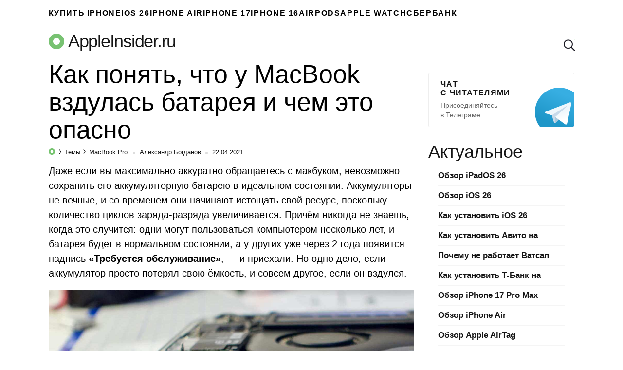

--- FILE ---
content_type: text/html; charset=UTF-8
request_url: https://appleinsider.ru/macbook-pro/kak-ponyat-chto-u-macbook-vzdulas-batareya-i-chem-eto-opasno.html
body_size: 21698
content:
<!DOCTYPE html>
<html prefix="og: http://ogp.me/ns# article: https://ogp.me/ns/article#" lang="ru-RU">
<head>
    <meta charset="UTF-8">
    <title>Как понять, что у MacBook вздулась батарея и чем это опасно | AppleInsider.ru</title>

    
        <meta name="robots" content="noyaca"/>
        <link rel="canonical" href="https://appleinsider.ru/macbook-pro/kak-ponyat-chto-u-macbook-vzdulas-batareya-i-chem-eto-opasno.html"/>
        <meta name="twitter:title" content="Как понять, что у MacBook вздулась батарея и чем это опасно | AppleInsider.ru"/>
        <meta name="twitter:description" content="Если ваш Макбук выключается на половине заряда, у него могут быть проблемы с аккумулятором. И самая страшная из этих проблем — вздутие, которое может нанести компьютеру серьезный ущерб. Вместе с экспертами рассказываем, как не довести до такого."/>
        <meta name="twitter:card" content="summary_large_image">
        <meta name="twitter:site" content="@appleinsider_ru"/>
        <meta name="twitter:creator" content="@appleinsider_ru"/>
        <meta name="twitter:domain" content="appleinsider.ru"/>
        <meta name="twitter:url" content="aiapp://post/450883">
        <meta name="twitter:app:url:iphone" content="aiapp://post/450883">
        <meta name="twitter:app:url:ipad" content="aiapp://post/450883">
            <meta property="og:image" content="https://appleinsider.ru/wp-content/uploads/2021/04/swollen_main-1000x526.jpeg"/>
            <meta property="vk:image" content="https://appleinsider.ru/wp-content/uploads/2021/04/swollen_main-1000x526.jpeg"/>
            <meta name="twitter:image" content="https://appleinsider.ru/wp-content/uploads/2021/04/swollen_main-1000x526.jpeg"/>
        <meta name="al:ios:app_store_id" content="1106457692"/>
        <meta name="al:ios:app_name" content="AppleInsider"/>
        <meta property="al:ios:url" content="aiapp://post/450883"/>
  <meta name="description" content="Если ваш Макбук выключается на половине заряда, у него могут быть проблемы с аккумулятором. И самая страшная из этих проблем — вздутие, которое может нанести компьютеру серьезный ущерб. Вместе с экспертами рассказываем, как не довести до такого."/>
  <meta property="og:description" content="Если ваш Макбук выключается на половине заряда, у него могут быть проблемы с аккумулятором. И самая страшная из этих проблем — вздутие, которое может нанести компьютеру серьезный ущерб. Вместе с экспертами рассказываем, как не довести до такого."/>

    <meta name="viewport" content="width=device-width, initial-scale=1">
    <meta name="google-site-verification" content="rGxwzOQ6om7XhA2xI696iWRqanNA5E7G0LZEQvJ56XE"/>

        <link rel="apple-touch-icon" href="/icons/apple-touch-icon-120x120.png">
        <link rel="apple-touch-icon" sizes="76x76" href="/icons/apple-touch-icon-76x76.png">
        <link rel="apple-touch-icon" sizes="120x120" href="/icons/apple-touch-icon-120x120.png">
        <link rel="apple-touch-icon" sizes="152x152" href="/icons/apple-touch-icon-152x152.png">
    <link rel="icon" type="image/png" href="/icons/favicon-196x196.png" sizes="196x196">
    <link rel="icon" type="image/png" href="/icons/favicon-160x160.png" sizes="160x160">
    <link rel="icon" type="image/png" href="/icons/favicon-96x96.png" sizes="96x96">
    <link rel="icon" type="image/png" href="/icons/favicon-16x16.png" sizes="16x16">
    <link rel="icon" type="image/png" href="/icons/favicon-32x32.png" sizes="32x32">

<meta name='robots' content='max-image-preview:large' />
<link rel="amphtml" href="https://appleinsider.ru/macbook-pro/kak-ponyat-chto-u-macbook-vzdulas-batareya-i-chem-eto-opasno.html/amp" /><meta name="generator" content="AMP for WP 1.0.77.35"/><link rel='dns-prefetch' href='//s.w.org' />
<style id='global-styles-inline-css'>
body{--wp--preset--color--black: #000000;--wp--preset--color--cyan-bluish-gray: #abb8c3;--wp--preset--color--white: #ffffff;--wp--preset--color--pale-pink: #f78da7;--wp--preset--color--vivid-red: #cf2e2e;--wp--preset--color--luminous-vivid-orange: #ff6900;--wp--preset--color--luminous-vivid-amber: #fcb900;--wp--preset--color--light-green-cyan: #7bdcb5;--wp--preset--color--vivid-green-cyan: #00d084;--wp--preset--color--pale-cyan-blue: #8ed1fc;--wp--preset--color--vivid-cyan-blue: #0693e3;--wp--preset--color--vivid-purple: #9b51e0;--wp--preset--gradient--vivid-cyan-blue-to-vivid-purple: linear-gradient(135deg,rgba(6,147,227,1) 0%,rgb(155,81,224) 100%);--wp--preset--gradient--light-green-cyan-to-vivid-green-cyan: linear-gradient(135deg,rgb(122,220,180) 0%,rgb(0,208,130) 100%);--wp--preset--gradient--luminous-vivid-amber-to-luminous-vivid-orange: linear-gradient(135deg,rgba(252,185,0,1) 0%,rgba(255,105,0,1) 100%);--wp--preset--gradient--luminous-vivid-orange-to-vivid-red: linear-gradient(135deg,rgba(255,105,0,1) 0%,rgb(207,46,46) 100%);--wp--preset--gradient--very-light-gray-to-cyan-bluish-gray: linear-gradient(135deg,rgb(238,238,238) 0%,rgb(169,184,195) 100%);--wp--preset--gradient--cool-to-warm-spectrum: linear-gradient(135deg,rgb(74,234,220) 0%,rgb(151,120,209) 20%,rgb(207,42,186) 40%,rgb(238,44,130) 60%,rgb(251,105,98) 80%,rgb(254,248,76) 100%);--wp--preset--gradient--blush-light-purple: linear-gradient(135deg,rgb(255,206,236) 0%,rgb(152,150,240) 100%);--wp--preset--gradient--blush-bordeaux: linear-gradient(135deg,rgb(254,205,165) 0%,rgb(254,45,45) 50%,rgb(107,0,62) 100%);--wp--preset--gradient--luminous-dusk: linear-gradient(135deg,rgb(255,203,112) 0%,rgb(199,81,192) 50%,rgb(65,88,208) 100%);--wp--preset--gradient--pale-ocean: linear-gradient(135deg,rgb(255,245,203) 0%,rgb(182,227,212) 50%,rgb(51,167,181) 100%);--wp--preset--gradient--electric-grass: linear-gradient(135deg,rgb(202,248,128) 0%,rgb(113,206,126) 100%);--wp--preset--gradient--midnight: linear-gradient(135deg,rgb(2,3,129) 0%,rgb(40,116,252) 100%);--wp--preset--duotone--dark-grayscale: url('#wp-duotone-dark-grayscale');--wp--preset--duotone--grayscale: url('#wp-duotone-grayscale');--wp--preset--duotone--purple-yellow: url('#wp-duotone-purple-yellow');--wp--preset--duotone--blue-red: url('#wp-duotone-blue-red');--wp--preset--duotone--midnight: url('#wp-duotone-midnight');--wp--preset--duotone--magenta-yellow: url('#wp-duotone-magenta-yellow');--wp--preset--duotone--purple-green: url('#wp-duotone-purple-green');--wp--preset--duotone--blue-orange: url('#wp-duotone-blue-orange');--wp--preset--font-size--small: 13px;--wp--preset--font-size--medium: 20px;--wp--preset--font-size--large: 36px;--wp--preset--font-size--x-large: 42px;}.has-black-color{color: var(--wp--preset--color--black) !important;}.has-cyan-bluish-gray-color{color: var(--wp--preset--color--cyan-bluish-gray) !important;}.has-white-color{color: var(--wp--preset--color--white) !important;}.has-pale-pink-color{color: var(--wp--preset--color--pale-pink) !important;}.has-vivid-red-color{color: var(--wp--preset--color--vivid-red) !important;}.has-luminous-vivid-orange-color{color: var(--wp--preset--color--luminous-vivid-orange) !important;}.has-luminous-vivid-amber-color{color: var(--wp--preset--color--luminous-vivid-amber) !important;}.has-light-green-cyan-color{color: var(--wp--preset--color--light-green-cyan) !important;}.has-vivid-green-cyan-color{color: var(--wp--preset--color--vivid-green-cyan) !important;}.has-pale-cyan-blue-color{color: var(--wp--preset--color--pale-cyan-blue) !important;}.has-vivid-cyan-blue-color{color: var(--wp--preset--color--vivid-cyan-blue) !important;}.has-vivid-purple-color{color: var(--wp--preset--color--vivid-purple) !important;}.has-black-background-color{background-color: var(--wp--preset--color--black) !important;}.has-cyan-bluish-gray-background-color{background-color: var(--wp--preset--color--cyan-bluish-gray) !important;}.has-white-background-color{background-color: var(--wp--preset--color--white) !important;}.has-pale-pink-background-color{background-color: var(--wp--preset--color--pale-pink) !important;}.has-vivid-red-background-color{background-color: var(--wp--preset--color--vivid-red) !important;}.has-luminous-vivid-orange-background-color{background-color: var(--wp--preset--color--luminous-vivid-orange) !important;}.has-luminous-vivid-amber-background-color{background-color: var(--wp--preset--color--luminous-vivid-amber) !important;}.has-light-green-cyan-background-color{background-color: var(--wp--preset--color--light-green-cyan) !important;}.has-vivid-green-cyan-background-color{background-color: var(--wp--preset--color--vivid-green-cyan) !important;}.has-pale-cyan-blue-background-color{background-color: var(--wp--preset--color--pale-cyan-blue) !important;}.has-vivid-cyan-blue-background-color{background-color: var(--wp--preset--color--vivid-cyan-blue) !important;}.has-vivid-purple-background-color{background-color: var(--wp--preset--color--vivid-purple) !important;}.has-black-border-color{border-color: var(--wp--preset--color--black) !important;}.has-cyan-bluish-gray-border-color{border-color: var(--wp--preset--color--cyan-bluish-gray) !important;}.has-white-border-color{border-color: var(--wp--preset--color--white) !important;}.has-pale-pink-border-color{border-color: var(--wp--preset--color--pale-pink) !important;}.has-vivid-red-border-color{border-color: var(--wp--preset--color--vivid-red) !important;}.has-luminous-vivid-orange-border-color{border-color: var(--wp--preset--color--luminous-vivid-orange) !important;}.has-luminous-vivid-amber-border-color{border-color: var(--wp--preset--color--luminous-vivid-amber) !important;}.has-light-green-cyan-border-color{border-color: var(--wp--preset--color--light-green-cyan) !important;}.has-vivid-green-cyan-border-color{border-color: var(--wp--preset--color--vivid-green-cyan) !important;}.has-pale-cyan-blue-border-color{border-color: var(--wp--preset--color--pale-cyan-blue) !important;}.has-vivid-cyan-blue-border-color{border-color: var(--wp--preset--color--vivid-cyan-blue) !important;}.has-vivid-purple-border-color{border-color: var(--wp--preset--color--vivid-purple) !important;}.has-vivid-cyan-blue-to-vivid-purple-gradient-background{background: var(--wp--preset--gradient--vivid-cyan-blue-to-vivid-purple) !important;}.has-light-green-cyan-to-vivid-green-cyan-gradient-background{background: var(--wp--preset--gradient--light-green-cyan-to-vivid-green-cyan) !important;}.has-luminous-vivid-amber-to-luminous-vivid-orange-gradient-background{background: var(--wp--preset--gradient--luminous-vivid-amber-to-luminous-vivid-orange) !important;}.has-luminous-vivid-orange-to-vivid-red-gradient-background{background: var(--wp--preset--gradient--luminous-vivid-orange-to-vivid-red) !important;}.has-very-light-gray-to-cyan-bluish-gray-gradient-background{background: var(--wp--preset--gradient--very-light-gray-to-cyan-bluish-gray) !important;}.has-cool-to-warm-spectrum-gradient-background{background: var(--wp--preset--gradient--cool-to-warm-spectrum) !important;}.has-blush-light-purple-gradient-background{background: var(--wp--preset--gradient--blush-light-purple) !important;}.has-blush-bordeaux-gradient-background{background: var(--wp--preset--gradient--blush-bordeaux) !important;}.has-luminous-dusk-gradient-background{background: var(--wp--preset--gradient--luminous-dusk) !important;}.has-pale-ocean-gradient-background{background: var(--wp--preset--gradient--pale-ocean) !important;}.has-electric-grass-gradient-background{background: var(--wp--preset--gradient--electric-grass) !important;}.has-midnight-gradient-background{background: var(--wp--preset--gradient--midnight) !important;}.has-small-font-size{font-size: var(--wp--preset--font-size--small) !important;}.has-medium-font-size{font-size: var(--wp--preset--font-size--medium) !important;}.has-large-font-size{font-size: var(--wp--preset--font-size--large) !important;}.has-x-large-font-size{font-size: var(--wp--preset--font-size--x-large) !important;}
</style>
        <meta property="og:site_name" content="appleinsider.ru"/>
        <meta property='og:locale' content='ru_RU'/>
        <meta property="og:url" content="https://appleinsider.ru/macbook-pro/kak-ponyat-chto-u-macbook-vzdulas-batareya-i-chem-eto-opasno.html"/>
            <meta property="og:title" content="Как понять, что у MacBook вздулась батарея и чем это опасно | AppleInsider.ru"/>
            <meta property="og:type" content="article"/>

    <meta property="telegram:channel" content="@appleinsiderru_official"/>

    <link rel="stylesheet" href="https://appleinsider.ru/wp-content/themes/101media-ai-2015/css/table.css?3">

    <style id="critical-css">.news-img{position:relative;padding-bottom:60.8%;max-width:100%;display:block}.related-posts-link{display:block;position:relative;padding-top:61.2%}.comments-header{display:flex;flex-wrap:wrap;align-items:center;margin-top:20px}.comments-header .comments{padding:10px 0;margin:0 20px 0 0}span.comments{padding-top:20px;padding-bottom:10px;margin-left:19px;display:inline-block;font-size:45px;line-height:50px}.comments-header .scroll-to-new-comment{color:#76c36e;text-decoration:none;font-size:16px;height:43px;padding:10px 20px;margin-top:10px;font-weight:600;line-height:1.2;border-radius:3px;border:1px solid #75c36e;text-align:center;background:inherit;outline:none}.comments-header .btn_collapse{width:100%;display:flex;align-items:center}.comments-header #collapse_comments_btn{position:relative;color:#aaaaaa;font-size:14px;padding:0;font-weight:600;background:inherit;border:none;outline:none}.comments-header #collapse_comments_btn:before{position:absolute;content:'';bottom:2px;left:0;width:100%;height:6px;right:0;background-image:linear-gradient(to right,rgba(170,170,170,0.5) 58%,rgba(255,255,255,0) 0%);background-position:bottom;background-size:5px 1px;background-repeat:repeat-x}html,body,div,span,iframe,h1,h2,p,a,code,ins,strong,ol,ul,li,form{border:0;font-size:100%;margin:0;outline:0;padding:0;vertical-align:baseline;font-family:-apple-system,BlinkMacSystemFont,"Segoe UI",Roboto,Helvetica,Arial,sans-serif,"Apple Color Emoji","Segoe UI Emoji","Segoe UI Symbol";font-weight:inherit}html{-webkit-box-sizing:border-box;-moz-box-sizing:border-box;box-sizing:border-box;font-size:62.5%;overflow-y:scroll;-webkit-text-size-adjust:100%;-ms-text-size-adjust:100%}*,*:before,*:after{-webkit-box-sizing:inherit;-moz-box-sizing:inherit;box-sizing:inherit}body{min-width:1090px;background:#f1f1f1}article,header,main,nav{display:block}input,button{font-family:inherit;font-size:inherit;line-height:inherit}ol,ul{list-style:none}img{border:0;vertical-align:middle;height:auto}.icon{display:inline-block;border-radius:0;width:24px;height:24px;background:url('/wp-content/themes/101media-ai-2015/img/toolbar.png') no-repeat 0 0}.icon.icon-discount{background:url('/wp-content/themes/101media-ai-2015/img/icon-discount.png') no-repeat 0 0;background-size:24px}.icon.icon-lock{background:url('/wp-content/themes/101media-ai-2015/img/icon-lock.png') no-repeat 0 0;background-size:18px}.icon.icon-search{background-position:-96px 0}.icon.icon-reset{background-position:-120px 0}.icons{display:inline-block;vertical-align:middle;size:1em;width:1em;height:1em;fill:currentColor}html{height:100%}.wrapper{width:1090px;margin-left:auto;margin-right:auto;padding:0 20px}.site-main{width:calc(100% - 330px)}body{color:#000;background:#fff;font-size:20px;line-height:1.5;font-family:-apple-system,BlinkMacSystemFont,"Segoe UI",Roboto,Helvetica,Arial,sans-serif,"Apple Color Emoji","Segoe UI Emoji","Segoe UI Symbol";font-weight:300}p{margin-bottom:1em}code{display:block;padding:25px;border-radius:5px;margin:28px 0;overflow:auto;background-color:rgba(137,230,129,0.07);font-weight:300}code.small-text{font-size:20px;line-height:1.5}code a{color:#76c36e}time{text-transform:lowercase}a{color:#76c36e;text-decoration:none;font-weight:600}img{max-width:100%;height:auto}b,strong{font-weight:600}.cc{position:relative;display:inline-block;color:#76c36e;border:1px solid #76c36e;border-radius:3px 3px 0;font-size:18px;line-height:normal;padding:1px 5px;vertical-align:45%;font-style:normal;font-weight:600}.cc:before,.cc:after{background:transparent;border-color:inherit;border-style:solid;border-width:1px;bottom:-6px;content:"";display:block;position:absolute;z-index:2;height:5px;width:7px}.cc:before{border-width:0 0 0 1px;right:-1px}.cc:after{border-width:0 1px 0 0;-webkit-transform:skewX(-45deg);transform:skewX(-45deg);right:2px}.comments-count{display:inline-block;position:relative;top:7px;margin-left:5px;margin-right:2px}.comments-count .cc{font-size:11px}nav a{display:block}nav li{float:left;display:block}nav li:first-child{margin-left:0!important}nav.toolbar a{height:24px}nav.toolbar li{height:44px;padding:10px 0;margin-left:29px}nav.toolbar li.divider{border-left:1px solid #eeeeee;padding-left:29px}nav.toolbar .toolbar__btn{background:transparent;border:none;padding:0;outline:none}nav.toolbar .icon{outline:none}.header-trand nav.trends{border-bottom:1px solid #eee}.header-trand nav.trends li:first-child{border:none;padding-left:0}nav.trends ul,nav.trends a{height:53px}nav.trends ul{position:relative;overflow:hidden}nav.trends li{margin-left:28px}nav.trends li:first-child{border-left:3px solid #76c36e;padding-left:40px}nav.trends a{font-size:16.2px;line-height:53px;letter-spacing:0.1em;text-transform:uppercase;color:#000}nav.trends .menu-item-type-custom a{background-image:url('/wp-content/themes/101media-ai-2015/img/main-menu-ad/ap-button-2019-08-3@2x.png');background-position:right bottom;background-repeat:no-repeat;background-size:100% auto;color:black;margin:5px 0;line-height:43px;height:43px;width:249px;padding-left:89px;padding-right:0px;border-radius:4px;position:relative;font-size:16px;letter-spacing:1.3px}body header.header-site{position:relative;margin-top:10px;margin-bottom:10px;overflow:hidden}.sitename-icon{display:inherit;margin-right:8px}.header-site .sitename-icon{font-size:32px}.sitename{display:flex;align-items:center;font-weight:300}.header-site .sitename{color:#151515;font-size:36px;line-height:normal;letter-spacing:-0.035em;margin-bottom:8px}body header.header-site .toolbar,body header.header-site .search-form{position:absolute;top:7px}body header.header-site .toolbar{right:63px}body header.header-site .search-form{right:10px}body header.header-site .search-form button::-moz-focus-inner{padding:0;border:0}body header.header-site .search-form button{padding:0;border:none;background-color:transparent;position:absolute;top:10px;opacity:0;right:-24px;z-index:-1}body header.header-site .search-form button[type="reset"]{right:0}body header.header-site .search-form input{position:relative;background:transparent url('/wp-content/themes/101media-ai-2015/img/icon-search.png') no-repeat;background-size:24px;border:none;font-size:22px;padding-left:30px;line-height:normal;color:transparent;width:24px;height:24px;margin-top:10px;-moz-appearance:textfield;-webkit-appearance:textfield;appearance:textfield;outline:none}.entry-title{white-space:normal;font-size:45px;line-height:1.2;font-weight:400}.single-post .entry-title{font-size:52px;line-height:1.1;margin-bottom:10px}.single-post .post p{word-wrap:break-word}.entry-info{position:relative;font-size:13px;line-height:normal;white-space:nowrap;color:#151515;margin:3px 0 19px;font-weight:400}.entry-info a{color:#151515;font-weight:400}.entry-info .post-categories{display:inline}.post-categories{font-size:13px}.post-categories-item{display:inline}.post-categories-item+li{margin-left:0}.post-categories-item+li:before{content:'';position:relative;display:inline-block;border-top:1px solid #000;border-right:1px solid #000;width:6px;height:6px;top:-2px;right:2px;transform:rotate(55deg) skew(20deg)}.post-categories-link{padding:3px;color:#151515}.post-categories-link span{font-weight:400}.entry-info .entry-author{color:#151515}.single .entry-info .entry-author{position:relative;padding-left:19px;color:#151515}.entry-date-inner{display:inline-flex}.entry-date{position:relative;padding-left:19px}.update-date{color:#999;margin-left:3px}.single .entry-info .entry-author:before,.entry-date:before{content:'';background-color:#ddd;position:absolute;top:7px;left:5px;width:5px;height:5px;border-radius:50%}.single .entry-info{margin:2px 0 16px}.single .post-categories-link{padding:3px 2px}.content-area{position:relative}.breadcrumbs-logo span{font-size:0}.breadcrumbs-logo svg{margin-bottom:-1px}.entry-content h2{font-size:45px;line-height:1.2;margin-bottom:13px;margin-top:25px}.adsbygoogle{margin:60px 0 40px}.post .adsbygoogle{margin:50px 0 30px}#primary{display:flex;flex-wrap:wrap;margin-bottom:60px;justify-content:space-between}.wp-caption{max-width:100%}.wp-caption-text{font-size:17px;line-height:1.25;color:#999999;margin:10px 0 22px}.related-posts-link{position:relative}.news-img{position:relative}</style><script>/*! loadCSS. [c]2017 Filament Group, Inc. MIT License */
(function(w){
	"use strict";
	/* exported loadCSS */
	var loadCSS = function( href, before, media ){
		// Arguments explained:
		// `href` [REQUIRED] is the URL for your CSS file.
		// `before` [OPTIONAL] is the element the script should use as a reference for injecting our stylesheet <link> before
		// By default, loadCSS attempts to inject the link after the last stylesheet or script in the DOM. However, you might desire a more specific location in your document.
		// `media` [OPTIONAL] is the media type or query of the stylesheet. By default it will be 'all'
		var doc = w.document;
		var ss = doc.createElement( "link" );
		var ref;
		if( before ){
			ref = before;
		}
		else {
			var refs = ( doc.body || doc.getElementsByTagName( "head" )[ 0 ] ).childNodes;
			ref = refs[ refs.length - 1];
		}

		var sheets = doc.styleSheets;
		ss.rel = "stylesheet";
		ss.href = href;
		// temporarily set media to something inapplicable to ensure it'll fetch without blocking render
		ss.media = "only x";

		// wait until body is defined before injecting link. This ensures a non-blocking load in IE11.
		function ready( cb ){
			if( doc.body ){
				return cb();
			}
			setTimeout(function(){
				ready( cb );
			});
		}
		// Inject link
			// Note: the ternary preserves the existing behavior of "before" argument, but we could choose to change the argument to "after" in a later release and standardize on ref.nextSibling for all refs
			// Note: `insertBefore` is used instead of `appendChild`, for safety re: http://www.paulirish.com/2011/surefire-dom-element-insertion/
		ready( function(){
			ref.parentNode.insertBefore( ss, ( before ? ref : ref.nextSibling ) );
		});
		// A method (exposed on return object for external use) that mimics onload by polling document.styleSheets until it includes the new sheet.
		var onloadcssdefined = function( cb ){
			var resolvedHref = ss.href;
			var i = sheets.length;
			while( i-- ){
				if( sheets[ i ].href === resolvedHref ){
					return cb();
				}
			}
			setTimeout(function() {
				onloadcssdefined( cb );
			});
		};

		function loadCB(){
			if( ss.addEventListener ){
				ss.removeEventListener( "load", loadCB );
			}
			ss.media = media || "all";
		}

		// once loaded, set link's media back to `all` so that the stylesheet applies once it loads
		if( ss.addEventListener ){
			ss.addEventListener( "load", loadCB);
		}
		ss.onloadcssdefined = onloadcssdefined;
		onloadcssdefined( loadCB );
		return ss;
	};
	// commonjs
	if( typeof exports !== "undefined" ){
		exports.loadCSS = loadCSS;
	}
	else {
		w.loadCSS = loadCSS;
	}
}( typeof global !== "undefined" ? global : this ));
</script><script id="loadcss">loadCSS("https://appleinsider.ru/wp-content/themes/101media-ai-2015/scrollyeah.min.css", document.getElementById("loadcss"));loadCSS("https://appleinsider.ru/wp-content/plugins/ioimedia-rating-stat/ioimedia-rating-stat.css", document.getElementById("loadcss"));loadCSS("https://appleinsider.ru/wp-content/themes/101media-ai-2015/style.min.css?ver=1.0.2", document.getElementById("loadcss"));</script>
    <script src="https://appleinsider.ru/wp-content/themes/101media-ai-2015/js/counters.js?v=2.0.1" defer=""></script>


    <style>
        a { color: #378630; }
        .btn.btn-outline { color: #378630; border-color: #378630; }
        #sidebar aside.telegram { width: 300px; }
        #sidebar aside.telegram a.sidebar-banner-telegram { width: 300px; }
        .wrapper { width: 1120px; }
        .wrapper #sidebar { margin-top: 10px; }

        nav.trends ul { display: flex; gap: 35px; overflow-x: hidden; }
        nav.trends ul li { margin-left: 0; }
        nav.trends ul li a { text-wrap: nowrap; }
        nav.trends ul li.menu-item-type-custom a {
            background-image: none;
            width: auto;
            padding-left: 0px !important;
        }
        /*
        nav.trends ul li.menu-item-type-custom a { margin-top: 4px; width: 250px; height: 45px; background-image: url(/wp-content/themes/101media-ai-2015/img/main-menu-ad/i-ray-buy-iphone-2.png); }
        */
    </style>

</head>
<body  class="post-template-default single single-post postid-450883 single-format-standard">


<svg xmlns="http://www.w3.org/2000/svg" style="position: absolute; width: 0; height: 0; clip: rect(0 0 0 0);">
    <defs>
        <symbol id="arrow-left" viewBox="0 0 27 15">
            <path d="M8.1,15L0,7.5L8.1,0l1.3,1.4L3.9,6.5H27v1.9H3.9l5.5,5.1L8.1,15z"></path>
        </symbol>
        <symbol id="arrow-right" viewBox="0 0 27 15">
            <path d="m18.9 15l-1.3-1.4 5.5-5.1h-23.1v-2h23.1l-5.5-5.1 1.3-1.4 8.1 7.5z"></path>
        </symbol>
        <symbol id="most-commented" viewBox="0 0 27 27">
            <path d="M0.4,8.9v10.9c0,0.7,0.6,1.3,1.3,1.3H9l5.5,5.3c0.2,0.2,0.1,0.2,0.1,0l1.1-5.3h0.8h1.6c0.7,0,1.3-0.6,1.3-1.3 V8.9c0-0.7-0.6-1.3-1.3-1.3H1.7C1,7.6,0.4,8.2,0.4,8.9z" fill="#ffffff"/>
            <path d="M21.4,15.1h2.7c0.7,0,1.3-0.6,1.3-1.3V2.9c0-0.7-0.6-1.3-1.3-1.3H10.7c-0.7,0-1.3,0.6-1.3,1.3v2.7" fill="none" stroke="#ffffff" stroke-width="2.5"/>
        </symbol>
        <symbol id="small-commented" viewBox="0 0 15 18">
            <path d="M10.5,18v-5.3H2c-1.1,0-2-1-2-2.1V2.1C0,0.9,0.9,0,2,0h11c1.1,0,2,0.9,2,2.1v10.6L10.5,18z M2,2.1v8.5h10.5v1.9 l0.5-0.6V2.1H2z M1,2.1c0-0.6,0.4-1.1,1-1.1h11c0.6,0,1,0.5,1,1.1v9.5H2c-0.6,0-1-0.5-1-1.1V2.1z M15,12.7H2c-1.1,0-2-1-2-2.1V2.1 C0,0.9,0.9,0,2,0h11c1.1,0,2,0.9,2,2.1V12.7z M2,2.1v8.5h11V2.1H2z"/>
        </symbol>
        <symbol id="logo-icon" viewBox="0 0 32 32">
            <path fill-rule="evenodd" clip-rule="evenodd" d="M16 32C24.8366 32 32 24.8366 32 16C32 7.16344 24.8366 0 16 0C7.16344 0 0 7.16344 0 16C0 24.8366 7.16344 32 16 32ZM16 23C19.866 23 23 19.866 23 16C23 12.134 19.866 9 16 9C12.134 9 9 12.134 9 16C9 19.866 12.134 23 16 23Z" fill="#78C272"/>
        </symbol>
    </defs>
</svg>
<div id="global-wrapper">
    <div class="wrapper header-trand" data-no-ad="true">
        <nav class="trends"><ul id="menu-primary" class="menu"><li id="menu-item-548681" class="menu-item menu-item-type-custom menu-item-object-custom menu-item-548681"><a href="https://i-ray.ru/iphone?utm_source=appleinsider&#038;utm_medium=partner-link&#038;utm_campaign=banner">Купить iPhone</a></li>
<li id="menu-item-538420" class="menu-item menu-item-type-taxonomy menu-item-object-post_tag menu-item-538420"><a href="https://appleinsider.ru/tag/ios-26">iOS 26</a></li>
<li id="menu-item-546618" class="menu-item menu-item-type-taxonomy menu-item-object-post_tag menu-item-546618"><a href="https://appleinsider.ru/tag/iphone-17-air">iPhone Air</a></li>
<li id="menu-item-537097" class="menu-item menu-item-type-taxonomy menu-item-object-post_tag menu-item-537097"><a href="https://appleinsider.ru/tag/iphone-17">iPhone 17</a></li>
<li id="menu-item-521948" class="menu-item menu-item-type-taxonomy menu-item-object-post_tag menu-item-521948"><a href="https://appleinsider.ru/tag/iphone-16">iPhone 16</a></li>
<li id="menu-item-525633" class="menu-item menu-item-type-taxonomy menu-item-object-post_tag menu-item-525633"><a href="https://appleinsider.ru/tag/airpods-4">AirPods</a></li>
<li id="menu-item-481481" class="menu-item menu-item-type-taxonomy menu-item-object-post_tag menu-item-481481"><a href="https://appleinsider.ru/tag/apple-watch-series-8">Apple Watch</a></li>
<li id="menu-item-506576" class="menu-item menu-item-type-taxonomy menu-item-object-post_tag menu-item-506576"><a href="https://appleinsider.ru/tag/sberbank-online">Сбербанк</a></li>
</ul></nav>    </div>

    <header class="wrapper header-site" data-no-ad="true">
                <a href="https://appleinsider.ru" class="sitename" ">
            <span class="sitename-icon">
                <svg class="icons">
                    <use xlink:href="#logo-icon"></use>
                </svg>
            </span>
            <span class="sitename-text">AppleInsider.ru</span>
        </a>
<nav class="toolbar">
    <ul>
    </ul>
</nav>
<form role="search" method="get" name="search"  class="search-form" action="https://appleinsider.ru/">
    <input type="text" name="s" value="" placeholder="Поиск">
    <button type="submit" name="submit" aria-label="submit">
        <i class="icon icon-search"></i>
    </button>
    <button type="reset" name="reset" aria-label="reset">
        <i class="icon icon-reset"></i>
    </button>
</form>
    </header>

    <div id="primary" class="content-area wrapper">
    <main id="main" class="site-main" role="main">
        <article id="post-450883" class="post">
    <div>
                    <h1 class="entry-title">
                Как понять, что у MacBook вздулась батарея и чем это опасно            </h1>
            
        <div class="entry-info" data-no-ad="true">
                    <ol class="post-categories">
            <li class="post-categories-item">
                <a class="breadcrumbs-logo" href="https://appleinsider.ru" rel="nofollow">
                    <svg width="13px"
                         height="13px"
                         viewBox="0 0 13 13"
                         version="1.1"
                         xmlns="http://www.w3.org/2000/svg"
                         xmlns:xlink="http://www.w3.org/1999/xlink"
                    >
                        <g id="Page-1" stroke="none" stroke-width="1" fill="none" fill-rule="evenodd">
                            <g id="breadcrumbs" transform="translate(-94.000000, -414.000000)" fill="#75C36E">
                                <g id="info-line" transform="translate(90.000000, 405.000000)">
                                    <g id="breadcrumbs" transform="translate(0.000000, 7.000000)">
                                        <path
                                            d="M10.5,15 C6.91014913,15 4,12.0898509 4,8.5 C4,4.91014913 6.91014913,2 10.5,2 C14.0898509,2 17,4.91014913 17,8.5 C17,12.0898509 14.0898509,15 10.5,15 Z M10.5,11.34375 C12.0705598,11.34375 13.34375,10.0705598 13.34375,8.5 C13.34375,6.92944024 12.0705598,5.65625 10.5,5.65625 C8.92944024,5.65625 7.65625,6.92944024 7.65625,8.5 C7.65625,10.0705598 8.92944024,11.34375 10.5,11.34375 Z"
                                            id="logo/-ap"></path>
                                    </g>
                                </g>
                            </g>
                        </g>
                    </svg>
                    <span>AppleInsider.ru</span>
                </a>
            </li>
            <li class="post-categories-item">
                <a class="post-categories-link" href="https://appleinsider.ru/tags">
                    <span>Темы</span></a>
            </li>
            <li class="post-categories-item">
                <a class="post-categories-link" href="https://appleinsider.ru/macbook-pro">
                    <span>MacBook Pro</span>
                </a>
            </li>
        </ol>
            <span class="entry-author"><a rel="nofollow" href="https://appleinsider.ru/author/bogdanov">Александр Богданов</a></span>
                                    <div class="entry-date-inner">
                    <time class="entry-date" datetime="2021-04-22T10:00:02+00:00">
      22.04.2021    </time>
            </div>
                    </div>

        <div class="entry-content">
            <p>Даже если вы максимально аккуратно обращаетесь с макбуком, невозможно сохранить его аккумуляторную батарею в идеальном состоянии. Аккумуляторы не вечные, и со временем они начинают истощать свой ресурс, поскольку количество циклов заряда-разряда увеличивается. Причём никогда не знаешь, когда это случится: одни могут пользоваться компьютером несколько лет, и батарея будет в нормальном состоянии, а у других уже через 2 года появится надпись <strong>«Требуется обслуживание»</strong>, — и приехали. Но одно дело, если аккумулятор просто потерял свою ёмкость, и совсем другое, если он вздулся.<br /> <div id="attachment_450886" data-no-ad="true" style="width: 1419px" class="wp-caption alignnone"><div style="display:block;padding-top:65.51%;position:relative;height:0;margin-bottom:10px;"><img aria-describedby="caption-attachment-450886" src="" data-src="https://appleinsider.ru/wp-content/uploads/2021/04/swollen_main.jpeg" alt="Как понять, что у MacBook вздулась батарея и чем это опасно. Со вздутием батареи лучше не шутить. Фото." width="1409" height="923" class="lazyload size-full wp-image-450886"  style="position:absolute;top:0;left:0;right:0;bottom:0;width:100%;height:100%;object-fit:cover;background-color: #f6f6f6;" title="Как понять, что у MacBook вздулась батарея и чем это опасно. Со вздутием батареи лучше не шутить." ></div><p id="caption-attachment-450886" class="wp-caption-text">Со вздутием батареи лучше не шутить</p></div></p>

<h2>Чем опасно вздутие аккумулятора MacBook</h2>

<p>Нельзя предсказать, когда это произойдёт. Вы можете спокойно работать за ноутбуком, вечером закрыть крышку и оставить его на зарядке, а утром обнаружить «сюрприз». Это если вздутие будет видно (обычно ноутбук слегка наклоняется и начинает выпирать задняя крышка). Но часто пользователи продолжают пользоваться макбуками со вздутыми аккумуляторами, поскольку видимых повреждений никаких не видят.</p>

<p><code class="large-text">Одна из распространённых причин вздутия аккумулятора – это <strong>постоянная работа</strong> на макбуке <strong>от сети</strong>.</code></p>

<p>И это опасно больше всего. Нередки случаи, когда после вздутия аккумулятор на MacBook повреждает матрицу, топкейс и даже клавиатуру. Таким образом стоимость ремонта увеличивается в несколько раз, так как приходится менять и остальные комплектующие.</p>

<div id="attachment_450887" data-no-ad="true" style="width: 1510px" class="wp-caption alignnone"><div style="display:block;padding-top:65.87%;position:relative;height:0;margin-bottom:10px;"><img aria-describedby="caption-attachment-450887" loading="lazy" src="" data-src="https://appleinsider.ru/wp-content/uploads/2021/04/swallen_fail.png" alt="Чем опасно вздутие аккумулятора MacBook. Иногда батарея вздувается так. Здесь уже одной заменой аккумулятора не обойтись. Фото." width="1500" height="988" class="lazyload size-full wp-image-450887"  style="position:absolute;top:0;left:0;right:0;bottom:0;width:100%;height:100%;object-fit:cover;background-color: #f6f6f6;" title="Чем опасно вздутие аккумулятора MacBook. Иногда батарея вздувается так. Здесь уже одной заменой аккумулятора не обойтись." ></div><p id="caption-attachment-450887" class="wp-caption-text">Иногда батарея вздувается так. Здесь уже одной заменой аккумулятора не обойтись</p></div>

<div class="af_advert_content" style="height: auto; background: #eee; margin: 20px 0;"></div><h2>Как понять, что вздулся аккумулятор</h2>

<p>Проще всего, если последствия вздутия видны. Например, вы начали работать за ноутбуком, но заметили, что один угол выше другого, компьютер шатается на ровном столе и т.д. Но если видимых последствий нет, всё гораздо сложнее. Иногда о вздутии аккумулятора макбук может сообщить сам (появится сообщение «Требуется обслуживание»). На всякий случай зайдите в <em>Настройки</em> — <em>Аккумулятор</em> — <em>Состояние аккумулятора</em> и проверьте состояние батареи. Также можете проверить остаточную ёмкость в сторонней утилите.</p>

<div class="af_advert_content" style="height: auto; background: #eee; margin: 20px 0;"></div><div id="attachment_450884" data-no-ad="true" style="width: 1572px" class="wp-caption alignnone"><div style="display:block;padding-top:65.3%;position:relative;height:0;margin-bottom:10px;"><img aria-describedby="caption-attachment-450884" loading="lazy" src="" data-src="https://appleinsider.ru/wp-content/uploads/2021/04/battery_status.png" alt="Как понять, что вздулся аккумулятор. Проверить состояние аккумулятора MacBook можно в настройках. Фото." width="1562" height="1020" class="lazyload size-full wp-image-450884"  style="position:absolute;top:0;left:0;right:0;bottom:0;width:100%;height:100%;object-fit:cover;background-color: #f6f6f6;" title="Как понять, что вздулся аккумулятор. Проверить состояние аккумулятора MacBook можно в настройках." ></div><p id="caption-attachment-450884" class="wp-caption-text">Проверить состояние аккумулятора MacBook можно в настройках</p></div>

<p>Один из звоночков, что с аккумулятором MacBook что-то не так — если ноутбук отключается, например, при 40% заряда. Не факт, что причина именно вздутие батареи, необходима профессиональная диагностика, чтобы её установить. Владелец MacBook Pro, например, сначала обратился в <a href="https://apple-pro.ru/?utm_source=appleinsider&#038;utm_medium=article&#038;utm_campaign=macbook-pro-a1706-210421&#038;utm_content=desclink3" rel="noopener" target="_blank">сервис Apple Pro</a> именно с такой проблемой, а оказалось, что у ноутбука вздулся аккумулятор и требуется <a href="https://apple-pro.ru/services/remont-macbook/macbook-pro-13-a1706/?utm_source=appleinsider&#038;utm_medium=article&#038;utm_campaign=macbook-pro-a1706-210421&#038;utm_content=desclink1" rel="noopener" target="_blank">ремонт MacBook Pro 2016</a>.</p>

<h2>Как меняют аккумулятор в Макбуке</h2>

<p>Специалисты снимают заднюю крышку ноутбука для доступа к аккумулятору и обнаруживают, что батарея действительно начала вздуваться, и хотя пока не так сильно, как могло бы быть, аккумулятор необходимо заменить. Кроме того, на плате и вентиляторах просто огромное скопление были и грязи. Да, эта грязь сказывается на работе и производительности MacBook (перегрев может быть опаснее выхода из строя аккумулятора).</p>

<div class="af_advert_content" style="height: auto; background: #eee; margin: 20px 0;"></div><div id="attachment_450893" data-no-ad="true" style="width: 1510px" class="wp-caption alignnone"><div style="display:block;padding-top:56.27%;position:relative;height:0;margin-bottom:10px;"><img aria-describedby="caption-attachment-450893" loading="lazy" src="" data-src="https://appleinsider.ru/wp-content/uploads/2021/04/dust_1.jpg" alt="Как меняют аккумулятор в Макбуке. Открываем заднюю крышку и обнаруживаем огромное скопление пыли и грязи на плате и вентиляторах. Фото." width="1500" height="844" class="lazyload size-full wp-image-450893"  style="position:absolute;top:0;left:0;right:0;bottom:0;width:100%;height:100%;object-fit:cover;background-color: #f6f6f6;" title="Как меняют аккумулятор в Макбуке. Открываем заднюю крышку и обнаруживаем огромное скопление пыли и грязи на плате и вентиляторах." ></div><p id="caption-attachment-450893" class="wp-caption-text">Открываем заднюю крышку и обнаруживаем огромное скопление пыли и грязи на плате и вентиляторах</p></div>

<p><code class="small-text">Некоторые прокалывают оболочку, чтобы убрать вздутие у аккумулятора MacBook. Так вот, запомните, это делать <strong>категорически запрещено</strong>! Повреждение внешней оболочки аккумулятора чревато возгоранием или даже его <strong>взрывом</strong>.</code></p>

<p>Убедившись, что остальные компоненты не пострадали, они аккуратно отключают аккумулятор от материнской платы. </p>

<div class="af_advert_content" style="height: auto; background: #eee; margin: 20px 0;"></div><div id="attachment_450896" data-no-ad="true" style="width: 1510px" class="wp-caption alignnone"><div style="display:block;padding-top:56.27%;position:relative;height:0;margin-bottom:10px;"><img aria-describedby="caption-attachment-450896" loading="lazy" src="" data-src="https://appleinsider.ru/wp-content/uploads/2021/04/disable_2.jpg" alt="Как меняют аккумулятор в Макбуке. Отсоединяем коннектор аккумулятора от платы. Фото." width="1500" height="844" class="lazyload size-full wp-image-450896"  style="position:absolute;top:0;left:0;right:0;bottom:0;width:100%;height:100%;object-fit:cover;background-color: #f6f6f6;" title="Как меняют аккумулятор в Макбуке. Отсоединяем коннектор аккумулятора от платы." ></div><p id="caption-attachment-450896" class="wp-caption-text">Отсоединяем коннектор аккумулятора от платы</p></div>

<div id="attachment_450895" data-no-ad="true" style="width: 1510px" class="wp-caption alignnone"><div style="display:block;padding-top:56.27%;position:relative;height:0;margin-bottom:10px;"><img aria-describedby="caption-attachment-450895" loading="lazy" src="" data-src="https://appleinsider.ru/wp-content/uploads/2021/04/disable3.jpg" alt="Как меняют аккумулятор в Макбуке. Ноутбук обесточен. Фото." width="1500" height="844" class="lazyload size-full wp-image-450895"  style="position:absolute;top:0;left:0;right:0;bottom:0;width:100%;height:100%;object-fit:cover;background-color: #f6f6f6;" title="Как меняют аккумулятор в Макбуке. Ноутбук обесточен." ></div><p id="caption-attachment-450895" class="wp-caption-text">Ноутбук обесточен</p></div>

<p>Теперь, когда макбук обесточен, выполняется <a href="https://apple-pro.ru/services/remont-macbook/macbook-pro-13-a1706/?utm_source=appleinsider&#038;utm_medium=article&#038;utm_campaign=macbook-pro-a1706-210421&#038;utm_content=desclink3" rel="noopener" target="_blank">чистка MacBook Pro</a> с помощью щётки и сжатого воздуха. Разница видна сразу (посмотрите, на аккумуляторе ещё есть грязь, а сверху её уже убрали).</p>

<div id="attachment_450892" data-no-ad="true" style="width: 1510px" class="wp-caption alignnone"><div style="display:block;padding-top:56.27%;position:relative;height:0;margin-bottom:10px;"><img aria-describedby="caption-attachment-450892" loading="lazy" src="" data-src="https://appleinsider.ru/wp-content/uploads/2021/04/clean_4.jpg" alt="Как меняют аккумулятор в Макбуке. Чистка MacBook от грязи и пыли. Фото." width="1500" height="844" class="lazyload size-full wp-image-450892"  style="position:absolute;top:0;left:0;right:0;bottom:0;width:100%;height:100%;object-fit:cover;background-color: #f6f6f6;" title="Как меняют аккумулятор в Макбуке. Чистка MacBook от грязи и пыли." ></div><p id="caption-attachment-450892" class="wp-caption-text">Чистка MacBook от грязи и пыли</p></div>

<p>Далее происходит демонтаж аккумуляторной батареи. Делать это нужно очень аккуратно, поскольку батарея крепится с помощью клея, и при неосторожном демонтаже можно повредить корпус ноутбука.</p>

<div class="af_advert_content" style="height: auto; background: #eee; margin: 20px 0;"></div><div id="attachment_450889" data-no-ad="true" style="width: 1510px" class="wp-caption alignnone"><div style="display:block;padding-top:56.27%;position:relative;height:0;margin-bottom:10px;"><img aria-describedby="caption-attachment-450889" loading="lazy" src="" data-src="https://appleinsider.ru/wp-content/uploads/2021/04/demo_5.jpg" alt="Как меняют аккумулятор в Макбуке. Начинаем демонтаж аккумулятора MacBook. Фото." width="1500" height="844" class="lazyload size-full wp-image-450889"  style="position:absolute;top:0;left:0;right:0;bottom:0;width:100%;height:100%;object-fit:cover;background-color: #f6f6f6;" title="Как меняют аккумулятор в Макбуке. Начинаем демонтаж аккумулятора MacBook." ></div><p id="caption-attachment-450889" class="wp-caption-text">Начинаем демонтаж аккумулятора MacBook</p></div>

<div id="attachment_450891" data-no-ad="true" style="width: 1510px" class="wp-caption alignnone"><div style="display:block;padding-top:56.27%;position:relative;height:0;margin-bottom:10px;"><img aria-describedby="caption-attachment-450891" loading="lazy" src="" data-src="https://appleinsider.ru/wp-content/uploads/2021/04/demo_6.jpg" alt="Как меняют аккумулятор в Макбуке. Начинаем извлекать банки батареи с краев MacBook. Фото." width="1500" height="844" class="lazyload size-full wp-image-450891"  style="position:absolute;top:0;left:0;right:0;bottom:0;width:100%;height:100%;object-fit:cover;background-color: #f6f6f6;" title="Как меняют аккумулятор в Макбуке. Начинаем извлекать банки батареи с краев MacBook." ></div><p id="caption-attachment-450891" class="wp-caption-text">Начинаем извлекать банки батареи с краев MacBook</p></div>

<div id="attachment_450894" data-no-ad="true" style="width: 1510px" class="wp-caption alignnone"><div style="display:block;padding-top:56.27%;position:relative;height:0;margin-bottom:10px;"><img aria-describedby="caption-attachment-450894" loading="lazy" src="" data-src="https://appleinsider.ru/wp-content/uploads/2021/04/demo_7.jpg" alt="Как меняют аккумулятор в Макбуке. Пластиковым инструментом продолжаем отклеивать банки батареи. Фото." width="1500" height="844" class="lazyload size-full wp-image-450894"  style="position:absolute;top:0;left:0;right:0;bottom:0;width:100%;height:100%;object-fit:cover;background-color: #f6f6f6;" title="Как меняют аккумулятор в Макбуке. Пластиковым инструментом продолжаем отклеивать банки батареи." ></div><p id="caption-attachment-450894" class="wp-caption-text">Пластиковым инструментом продолжаем отклеивать банки батареи</p></div>

<p>Затем удаляются остатки заводского клея и подготавливается площадка для установки нового аккумулятора (с предварительной чисткой, конечно же).</p>

<div id="attachment_450898" data-no-ad="true" style="width: 1510px" class="wp-caption alignnone"><div style="display:block;padding-top:56.27%;position:relative;height:0;margin-bottom:10px;"><img aria-describedby="caption-attachment-450898" loading="lazy" src="" data-src="https://appleinsider.ru/wp-content/uploads/2021/04/klei_8.jpg" alt="Как меняют аккумулятор в Макбуке. Удаляем остатки двухстороннего клея. Фото." width="1500" height="844" class="lazyload size-full wp-image-450898"  style="position:absolute;top:0;left:0;right:0;bottom:0;width:100%;height:100%;object-fit:cover;background-color: #f6f6f6;" title="Как меняют аккумулятор в Макбуке. Удаляем остатки двухстороннего клея." ></div><p id="caption-attachment-450898" class="wp-caption-text">Удаляем остатки двухстороннего клея</p></div>

<p>Новая аккумуляторная батарея устанавливается в топкейс и подключается к материнской плате. Так осуществляется <a href="https://apple-pro.ru/services/remont-macbook/macbook-pro-13-a1706/zamena-akkumulyatora-macbook-pro-13-retina-a1706/?utm_source=appleinsider&#038;utm_medium=article&#038;utm_campaign=macbook-pro-a1706-210421&#038;utm_content=desclink2" rel="noopener" target="_blank">замена аккумулятора MacBook Pro A1706 здесь</a>.</p>

<div class="af_advert_content" style="height: auto; background: #eee; margin: 20px 0;"></div><div id="attachment_450900" data-no-ad="true" style="width: 1510px" class="wp-caption alignnone"><div style="display:block;padding-top:56.27%;position:relative;height:0;margin-bottom:10px;"><img aria-describedby="caption-attachment-450900" loading="lazy" src="" data-src="https://appleinsider.ru/wp-content/uploads/2021/04/set_9.jpg" alt="Как меняют аккумулятор в Макбуке. Установка новой аккумуляторной батареи. Фото." width="1500" height="844" class="lazyload size-full wp-image-450900"  style="position:absolute;top:0;left:0;right:0;bottom:0;width:100%;height:100%;object-fit:cover;background-color: #f6f6f6;" title="Как меняют аккумулятор в Макбуке. Установка новой аккумуляторной батареи." ></div><p id="caption-attachment-450900" class="wp-caption-text">Установка новой аккумуляторной батареи</p></div>

<div id="attachment_450890" data-no-ad="true" style="width: 1510px" class="wp-caption alignnone"><div style="display:block;padding-top:56.27%;position:relative;height:0;margin-bottom:10px;"><img aria-describedby="caption-attachment-450890" loading="lazy" src="" data-src="https://appleinsider.ru/wp-content/uploads/2021/04/connect_10.jpg" alt="Как меняют аккумулятор в Макбуке. Подключение аккумулятора к плате. Фото." width="1500" height="844" class="lazyload size-full wp-image-450890"  style="position:absolute;top:0;left:0;right:0;bottom:0;width:100%;height:100%;object-fit:cover;background-color: #f6f6f6;" title="Как меняют аккумулятор в Макбуке. Подключение аккумулятора к плате." ></div><p id="caption-attachment-450890" class="wp-caption-text">Подключение аккумулятора к плате</p></div>

<div id="attachment_450897" data-no-ad="true" style="width: 1510px" class="wp-caption alignnone"><div style="display:block;padding-top:56.27%;position:relative;height:0;margin-bottom:10px;"><img aria-describedby="caption-attachment-450897" loading="lazy" src="" data-src="https://appleinsider.ru/wp-content/uploads/2021/04/finish12.jpg" alt="Как меняют аккумулятор в Макбуке. Задняя крышка на месте, всё готово. Фото." width="1500" height="844" class="lazyload size-full wp-image-450897"  style="position:absolute;top:0;left:0;right:0;bottom:0;width:100%;height:100%;object-fit:cover;background-color: #f6f6f6;" title="Как меняют аккумулятор в Макбуке. Задняя крышка на месте, всё готово." ></div><p id="caption-attachment-450897" class="wp-caption-text">Задняя крышка на месте, всё готово</p></div>

<p>После сборки специалисты ещё раз проверяют работоспособность всех комплектующих и количество циклов аккумулятора. Если всё в порядке, ноутбук возвращают довольному владельцу — теперь макбук снова сможет радовать длительной работой от аккумуляторной батареи. Более подробно изучить, как осуществляется замена аккумулятора MacBook Pro 13, можно на видео ниже.</p>

<div class="video">                 <a class="video__link" href="https://youtu.be/nXUwi5Bysqc">                     <picture><source srcset="https://i.ytimg.com/vi_webp/nXUwi5Bysqc/maxresdefault.webp" type="image/webp"><img class="video__media" src="https://i.ytimg.com/vi/nXUwi5Bysqc/maxresdefault.jpg" title="Как понять, что у MacBook вздулась батарея и чем это опасно. Как меняют аккумулятор в Макбуке." alt="Как понять, что у MacBook вздулась батарея и чем это опасно. Как меняют аккумулятор в Макбуке. Фото.">                     </picture>                 </a><br />                 <button class="video__button" aria-label="Запустить видео"><br />                     <svg width="68" height="48" viewbox="0 0 68 48">                         <path class="video__button-shape" d="M66.52,7.74c-0.78-2.93-2.49-5.41-5.42-6.19C55.79,.13,34,0,34,0S12.21,.13,6.9,1.55 C3.97,2.33,2.27,4.81,1.48,7.74C0.06,13.05,0,24,0,24s0.06,10.95,1.48,16.26c0.78,2.93,2.49,5.41,5.42,6.19 C12.21,47.87,34,48,34,48s21.79-0.13,27.1-1.55c2.93-0.78,4.64-3.26,5.42-6.19C67.94,34.95,68,24,68,24S67.94,13.05,66.52,7.74z"></path>                         <path class="video__button-icon" d="M 45,24 27,14 27,34"></path>                     </svg><br />                 </button>             </div>

<p>Никто никому не запрещает производить данные процедуры самостоятельно, но с ответственностью за <strong>последствия</strong> разбирайтесь уже сами. Данный материал носит исключительно информационно-познавательный характер. Даже мы с определенными навыками ремонта доверяем такие задачи друзьям из сервисного центра Apple Pro, которые заменили не одну сотню аккумуляторов и дают гарантию на свою работу.</p>

<div class="af_advert_content" style="height: auto; background: #eee; margin: 20px 0;"></div>        </div>

        
            <span class="tags-labels" data-no-ad="true"> <a class="tag" href="https://appleinsider.ru/tag/iphone-battery">Аккумулятор iPhone</a><a class="tag" href="https://appleinsider.ru/tag/kompyutery-apple">Компьютеры Apple</a><a class="tag" href="https://appleinsider.ru/tag/novyj-macbook-pro">Новый MacBook Pro</a><a class="tag" href="https://appleinsider.ru/tag/remont-iphone">Ремонт iPhone</a> </span>

            <a href="https://t.me/appleinsiderru_official" target="_blank" class="banner_telegram">
                <img src="https://appleinsider.ru/wp-content/themes/101media-ai-2015/img/tg3.jpg" class="banner_telegram_big" width="100%" alt="Оставить комментарий в Telegram. Поделитесь мнением в чате читателей Appleinsider.ru" title="Оставить комментарий в Telegram. Поделитесь мнением в чате читателей Appleinsider.ru" />
            </a>

                                                <div class="af_advert_recommend" style="width: 100%; margin: 20px 0;"></div>
                            
        
    </div>
</article>
                    <div class="social" style="margin-top: 25px;" data-no-ad="true">
                        <div class="social-title">
                            Наши соцсети
                        </div>
                        <div class="social-item">
                            <div class="social-icon">
                                <img src="https://appleinsider.ru/wp-content/themes/101media-ai-2015/img/telegram2.svg" width="240" height="240" alt="Наши соцсети" title="Наши соцсети" />
                            </div>
                            <div class="social-content">
                                <a href="https://t.me/appleinsider" rel="noopener noreferrer" target="_blank" class="social-link social-link_news">
                                    <span>Новостной канал</span>
                                    <p>Новости, статьи и анонсы публикаций</p>
                                </a>
                                <a href="https://t.me/appleinsiderru_official" rel="noopener noreferrer" target="_blank" class="social-link">
                                    <span>Чат с читателями</span>
                                    <p>Свободное общение и обсуждение материалов</p>
                                </a>
                            </div>
                        </div>
                    </div>
                        <div class="news" data-no-ad="true">
            <div class="news-title">
                Новости по теме
            </div>
            <div class="news-wrap">
                    <div class="news-item">
                        <a class="news-link" href="https://appleinsider.ru/eto-interesno/kakie-ustrojstva-apple-poluchat-oled-ekrany-i-kogda-eto-proizojdet.html">
                            <div class="news-img">
                                <img   src="" data-src="https://appleinsider.ru/wp-content/uploads/2026/01/oled_display_apple_head-235x155.jpg" class="lazyload attachment-post-thumbnail size-post-thumbnail wp-post-image" alt="" loading="lazy"  style="position:absolute;top:0;left:0;right:0;bottom:0;width:100%;height:100%;object-fit:cover;background-color: #f6f6f6;" >                            </div>
                            <div class="news-text">Какие устройства Apple получат OLED-экраны и когда это произойдет</div>
                        </a>
                    </div>
                    <div class="news-item">
                        <a class="news-link" href="https://appleinsider.ru/tips-tricks/kak-ochistit-kesh-v-brauzerax-safari-chrome-i-firefox-na-kompyuterax-mac.html">
                            <div class="news-img">
                                <img   src="" data-src="https://appleinsider.ru/wp-content/uploads/2025/12/browsers_clean_cash_head-235x155.jpg" class="lazyload attachment-post-thumbnail size-post-thumbnail wp-post-image" alt="" loading="lazy"  style="position:absolute;top:0;left:0;right:0;bottom:0;width:100%;height:100%;object-fit:cover;background-color: #f6f6f6;" >                            </div>
                            <div class="news-text">Как очистить кэш в браузерах Safari, Chrome и Firefox на компьютерах Mac</div>
                        </a>
                    </div>
                    <div class="news-item">
                        <a class="news-link" href="https://appleinsider.ru/tips-tricks/kak-besplatno-slushat-spotify-bez-reklamy-na-kompyuterax-mac.html">
                            <div class="news-img">
                                <img   src="" data-src="https://appleinsider.ru/wp-content/uploads/2026/01/spotify_ads_off_head-235x155.jpg" class="lazyload attachment-post-thumbnail size-post-thumbnail wp-post-image" alt="" loading="lazy"  style="position:absolute;top:0;left:0;right:0;bottom:0;width:100%;height:100%;object-fit:cover;background-color: #f6f6f6;" >                            </div>
                            <div class="news-text">Как бесплатно слушать Spotify без рекламы на компьютерах Mac</div>
                        </a>
                    </div>
            </div>
        </div>
    <div class="related-posts" data-no-ad="true">
        <h3 class="related-posts-title">Лонгриды для вас</h3>
        <div class="related-posts-list">
                            <article class="related-posts-item" data-no-ad="true">
                    <div class="related-posts-picture">
                        <a href="https://appleinsider.ru/tips-tricks/chto-budet-esli-ostavit-zaryadku-v-rozetke-na-noch-i-pochemu-ne-stoit-tak-delat-postoyanno.html"
                           class="related-posts-link"
                           rel="nofollow"
                           title="Что будет, если оставить зарядку в розетке на ночь, и почему не стоит так делать постоянно">
                            <img   src="" data-src="https://appleinsider.ru/wp-content/uploads/2025/12/smartphone_night_main-414x235.jpg" class="lazyload related-posts-img wp-post-image" alt="" loading="lazy"  style="position:absolute;top:0;left:0;right:0;bottom:0;width:100%;height:100%;object-fit:cover;background-color: #f6f6f6;" >                        </a>
                    </div>
                    <div class="related-posts-content">
                        <a class="related-posts-name"
                           href="https://appleinsider.ru/tips-tricks/chto-budet-esli-ostavit-zaryadku-v-rozetke-na-noch-i-pochemu-ne-stoit-tak-delat-postoyanno.html"
                           title="Что будет, если оставить зарядку в розетке на ночь, и почему не стоит так делать постоянно">
                            Что будет, если оставить зарядку в розетке на ночь, и почему не стоит так делать постоянно                        </a>
                        <div class="related-posts-desc">
                            <p>Узнайте, безопасно ли оставлять зарядку и телефон в розетке на ночь, как это влияет на аккумулятор и какие риски вообще существуют. Разбираем нюансы и даем практичные советы.</p>
                        </div>
                        <a class="btn primary btn-outline mini"
                           href="https://appleinsider.ru/tips-tricks/chto-budet-esli-ostavit-zaryadku-v-rozetke-na-noch-i-pochemu-ne-stoit-tak-delat-postoyanno.html"
                           rel="nofollow"
                           title="Что будет, если оставить зарядку в розетке на ночь, и почему не стоит так делать постоянно">
                            Читать далее ...
                        </a>
                    </div>
                </article>
                                <article class="related-posts-item" data-no-ad="true">
                    <div class="related-posts-picture">
                        <a href="https://appleinsider.ru/macbook/kakoj-macbook-kupit-letom-2025-7-modelej-noutbukov-apple-na-lyuboj-vkus-i-koshelek.html"
                           class="related-posts-link"
                           rel="nofollow"
                           title="Какой MacBook купить летом 2025. 7 моделей ноутбуков Apple на любой вкус и кошелек">
                            <img   src="" data-src="https://appleinsider.ru/wp-content/uploads/2025/08/macbooks_2025_summer_head-414x235.jpg" class="lazyload related-posts-img wp-post-image" alt="" loading="lazy"  style="position:absolute;top:0;left:0;right:0;bottom:0;width:100%;height:100%;object-fit:cover;background-color: #f6f6f6;" >                        </a>
                    </div>
                    <div class="related-posts-content">
                        <a class="related-posts-name"
                           href="https://appleinsider.ru/macbook/kakoj-macbook-kupit-letom-2025-7-modelej-noutbukov-apple-na-lyuboj-vkus-i-koshelek.html"
                           title="Какой MacBook купить летом 2025. 7 моделей ноутбуков Apple на любой вкус и кошелек">
                            Какой MacBook купить летом 2025. 7 моделей ноутбуков Apple на любой вкус и кошелек                        </a>
                        <div class="related-posts-desc">
                            <p>7 лучших моделей MacBook на любой вкус и кошелек, которые можно купить прямо сейчас. В каких ситуациях лучше выбрать Air, а когда смотреть на Pro. И почему MacBook Air M1 до сих пор остается актуальным компьютером.</p>
                        </div>
                        <a class="btn primary btn-outline mini"
                           href="https://appleinsider.ru/macbook/kakoj-macbook-kupit-letom-2025-7-modelej-noutbukov-apple-na-lyuboj-vkus-i-koshelek.html"
                           rel="nofollow"
                           title="Какой MacBook купить летом 2025. 7 моделей ноутбуков Apple на любой вкус и кошелек">
                            Читать далее ...
                        </a>
                    </div>
                </article>
                                <article class="related-posts-item" data-no-ad="true">
                    <div class="related-posts-picture">
                        <a href="https://appleinsider.ru/iphone/stalo-ponyatno-kak-apple-uvelichila-vremya-raboty-iphone-air.html"
                           class="related-posts-link"
                           rel="nofollow"
                           title="Apple поставила в iPhone Air маленькую батарею, но он живет как iPhone 16 Plus. В чем секрет?">
                            <img   src="" data-src="https://appleinsider.ru/wp-content/uploads/2025/09/iphone_air_chips_head-414x235.jpg" class="lazyload related-posts-img wp-post-image" alt="" loading="lazy"  style="position:absolute;top:0;left:0;right:0;bottom:0;width:100%;height:100%;object-fit:cover;background-color: #f6f6f6;" >                        </a>
                    </div>
                    <div class="related-posts-content">
                        <a class="related-posts-name"
                           href="https://appleinsider.ru/iphone/stalo-ponyatno-kak-apple-uvelichila-vremya-raboty-iphone-air.html"
                           title="Apple поставила в iPhone Air маленькую батарею, но он живет как iPhone 16 Plus. В чем секрет?">
                            Apple поставила в iPhone Air маленькую батарею, но он живет как iPhone 16 Plus. В чем секрет?                        </a>
                        <div class="related-posts-desc">
                            <p>Apple заявляет время работы для iPhone Air на уровне прошлогоднего долгожителя iPhone 16 Plus. За счет чего удалось достичь таких цифр и в чем кроется главный секрет первого &quot;воздушного&quot; айфона.</p>
                        </div>
                        <a class="btn primary btn-outline mini"
                           href="https://appleinsider.ru/iphone/stalo-ponyatno-kak-apple-uvelichila-vremya-raboty-iphone-air.html"
                           rel="nofollow"
                           title="Apple поставила в iPhone Air маленькую батарею, но он живет как iPhone 16 Plus. В чем секрет?">
                            Читать далее ...
                        </a>
                    </div>
                </article>
                        </div>
    </div>
        </main>
    <div id="sidebar" class="sidebar">
          <div class="banner-zone z14 af_advert_sidebar1"></div>
<aside class="ai telegram">
    <a class="sidebar-banner-telegram" href="https://t.me/appleinsiderru_official" target="_blank" rel="noreferrer">
        <strong>Чат<br> с читателями</strong> <span>Присоединяйтесь <br> в Телеграме</span>

        <svg width="100px" height="100px" viewBox="0 0 50 50" version="1.1" xmlns="http://www.w3.org/2000/svg" xmlns:xlink="http://www.w3.org/1999/xlink">
            <defs>
                <linearGradient x1="66.67%" y1="16.67%" x2="41.67%" y2="75%" id="linearGradient-1">
                    <stop stop-color="#37AEE2" offset="0%"></stop>
                    <stop stop-color="#1E96C8" offset="100%"></stop>
                </linearGradient>
                <linearGradient x1="61.2346759%" y1="43.69%" x2="74.7064382%" y2="80.24%" id="linearGradient-2">
                    <stop stop-color="#EFF7FC" offset="0%"></stop>
                    <stop stop-color="#FFFFFF" offset="100%"></stop>
                </linearGradient>
            </defs>
            <g id="Page-1" stroke="none" stroke-width="1" fill="none" fill-rule="evenodd">
                <g id="banner/normal" transform="translate(-177.000000, -18.000000)" fill-rule="nonzero">
                    <g id="logo/tg" transform="translate(177.000000, 18.000000)">
                        <circle id="shape" fill="url(#linearGradient-1)" cx="25" cy="25" r="25"></circle>
                        <path d="M20.4166667,36.4583333 C19.60675,36.4583333 19.744375,36.1525208 19.4650417,35.3813542 L17.0833333,27.5428958 L35.4166667,16.6666667" id="body-right" fill="#C8DAEA"></path>
                        <path d="M20.4166667,36.4583333 C21.0416667,36.4583333 21.3178125,36.1725 21.6666667,35.8333333 L25,32.5920833 L20.8420833,30.0847917" id="body-left" fill="#A9C9DD"></path>
                        <path d="M20.8416667,30.0854167 L30.9166667,37.5289583 C32.0663542,38.1633125 32.896125,37.834875 33.1825,36.4615625 L37.2835417,17.1359375 C37.7034167,15.4525625 36.6418542,14.6890625 35.542,15.1883958 L11.46075,24.4740208 C9.81697917,25.1333333 9.8265625,26.0503958 11.161125,26.4590208 L17.3409167,28.3878333 L31.6477917,19.3617917 C32.3231875,18.9522292 32.9430625,19.1724187 32.4342917,19.6239583" id="wings" fill="url(#linearGradient-2)"></path>
                    </g>
                </g>
            </g>
        </svg>

    </a>
</aside>
<aside class="hot menu menu-light" data-no-ad="true">
  <h3>Актуальное</h3>
<nav class="menu-hot-reviews-container"><ul id="menu-hot-reviews" class="menu"><li id="menu-item-539871" class="menu-item menu-item-type-post_type menu-item-object-post menu-item-539871"><a href="https://appleinsider.ru/ipad/obzor-ipados-26-dizajn-liquid-glass-mnogozadachnost-kak-na-mac-i-drugie-novye-funkcii-planshetov-apple.html">Обзор iPadOS 26</a></li>
<li id="menu-item-554456" class="menu-item menu-item-type-post_type menu-item-object-post menu-item-554456"><a href="https://appleinsider.ru/ios/vse-novye-funkcii-iphone-s-ios-26.html">Обзор iOS 26</a></li>
<li id="menu-item-554457" class="menu-item menu-item-type-post_type menu-item-object-post menu-item-554457"><a href="https://appleinsider.ru/ios/kak-ustanovit-ios-26-esli-iphone-predlagaet-obnovitsya-na-ios-18-7.html">Как установить iOS 26</a></li>
<li id="menu-item-554458" class="menu-item menu-item-type-post_type menu-item-object-post menu-item-554458"><a href="https://appleinsider.ru/tips-tricks/kak-ustanovit-avito-na-iphone-esli-vy-ne-uspeli-skachat-ego-iz-app-store.html">Как установить Авито на iPhone</a></li>
<li id="menu-item-554459" class="menu-item menu-item-type-post_type menu-item-object-post menu-item-554459"><a href="https://appleinsider.ru/obzory-prilozhenij/pochemu-ne-rabotaet-vatsap-v-rossii.html">Почему не работает Ватсап</a></li>
<li id="menu-item-554460" class="menu-item menu-item-type-post_type menu-item-object-post menu-item-554460"><a href="https://appleinsider.ru/tips-tricks/t-bank-pridumal-kak-obojti-sankcii-novyj-sposob-ustanovit-prilozhenie-na-iphone-pryamo-iz-app-store.html">Как установить Т-Банк на iPhone</a></li>
<li id="menu-item-554461" class="menu-item menu-item-type-post_type menu-item-object-post menu-item-554461"><a href="https://appleinsider.ru/iphone/provel-mesyac-s-iphone-17-pro-max-delyus-priyatnymi-i-ne-ochen-vpechatleniyami.html">Обзор iPhone 17 Pro Max</a></li>
<li id="menu-item-554462" class="menu-item menu-item-type-post_type menu-item-object-post menu-item-554462"><a href="https://appleinsider.ru/iphone/stoit-li-pokupat-iphone-air-lichnyj-opyt-mnenie-i-osobennosti-ispolzovaniya.html">Обзор iPhone Air</a></li>
<li id="menu-item-521956" class="menu-item menu-item-type-post_type menu-item-object-post menu-item-521956"><a href="https://appleinsider.ru/obzory-zheleza/razocharovalsya-v-airtag-za-polgoda-vot-pochemu-ya-ne-rekomenduyu-pokupat-gps-metku-ot-apple-ni-v-koem-sluchae.html">Обзор Apple AirTag</a></li>
<li id="menu-item-521955" class="menu-item menu-item-type-post_type menu-item-object-post menu-item-521955"><a href="https://appleinsider.ru/tips-tricks/teper-sberbank-onlajn-mozhno-ustanovit-na-ajfon-ne-vyxodya-iz-doma-ne-nuzhen-dazhe-kompyuter.html">Где взять Сбербанк Онлайн</a></li>
<li id="menu-item-521954" class="menu-item menu-item-type-post_type menu-item-object-post menu-item-521954"><a href="https://appleinsider.ru/tips-tricks/kak-polzovatsya-chatgpt-4o-v-rossii-i-ustanovit-prilozheniya-nejroseti-na-iphone-i-mac.html">Как пользоваться ChatGPT</a></li>
<li id="menu-item-521957" class="menu-item menu-item-type-post_type menu-item-object-post menu-item-521957"><a href="https://appleinsider.ru/obzory-zheleza/obzor-yandeks-stancii-duo-maks-samaya-neobychnaya-umnaya-kolonka-s-ekranom.html">Обзор Алисы с экраном</a></li>
<li id="menu-item-521958" class="menu-item menu-item-type-post_type menu-item-object-post menu-item-521958"><a href="https://appleinsider.ru/obzory-zheleza/pochemu-stanciya-midi-eto-luchshaya-umnaya-kolonka-yandeksa-u-nee-klassnyj-bas-vstroennyj-nochnik-i-gromkij-zvuk.html">Обзор Яндекс Станции Миди</a></li>
<li id="menu-item-521959" class="menu-item menu-item-type-post_type menu-item-object-post menu-item-521959"><a href="https://appleinsider.ru/obzory-zheleza/pochemu-stoit-ujti-s-apple-watch-radi-novyx-chasov-huawei-braslet-iz-stali-yarkij-displej-i-opredelenie-aritmii.html">Обзор Huawei Watch GT4</a></li>
<li id="menu-item-521960" class="menu-item menu-item-type-post_type menu-item-object-post menu-item-521960"><a href="https://appleinsider.ru/obzory-zheleza/eto-edinstvennyj-planshet-kotoryj-xochetsya-kupit-vmesto-ipad-pro-obzor-huawei-matepad-pro-13-2.html">Обзор Huawei MatePad Pro</a></li>
<li id="menu-item-521961" class="menu-item menu-item-type-post_type menu-item-object-post menu-item-521961"><a href="https://appleinsider.ru/obzory-zheleza/bolshoj-televizor-s-podozritelno-nizkoj-cenoj-obzor-kivi-750-serii.html">Обзор телевизора Kivi</a></li>
</ul></nav></aside>
  <aside class="popular af_advert_sidebar2" style="width: 300px; height: 600px; background: #eee; margin: 20px 0;"></aside>
    </div>
    </div>
</div>


<div class="partner-posts site_appleinsider_ru" data-no-ad="true">

  <div class="partner-posts-header">Новости партнеров</div>

  <div class="partner-posts-content">

    <a href="https://2bitcoins.ru/bitkoin-obvalilsya-nizhe-91-tysyachi-analitiki-nazyvayut-povedenie-kriptovalyuty-konstruktivnym/" class="partner-posts-item partner_2bitcoins_ru" target="_blank">

      <div class="partner-posts-item-image">
        <img src="https://2bitcoins.ru/wp-content/uploads/2026/01/obval-bitkoina-1.jpg" width="340" height="192" alt="Биткоин обвалился ниже 91 тысячи долларов. Как с этим связаны амбиции Трампа и Гренландия?" title="Биткоин обвалился ниже 91 тысячи долларов. Как с этим связаны амбиции Трампа и Гренландия?">
      </div>

      <img class="partner-posts-item-logo" src="https://appleinsider.ru/wp-content/themes/101media-ai-2015/img/2bitcoins.ru.png" width="25" height="25" alt="2bitcoins.ru" title="2bitcoins.ru">

      <div class="partner-posts-item-title">Биткоин обвалился ниже 91 тысячи долларов. Как с этим связаны амбиции Трампа и Гренландия?</div>

    </a>

    <a href="https://hi-news.ru/eto-interesno/v-kakom-vozraste-nachinaet-uxudshatsya-zdorove-cheloveka-4-klyuchevye-etapa-stareniya.html" class="partner-posts-item partner_hi_news_ru" target="_blank">

      <div class="partner-posts-item-image">
        <img src="https://hi-news.ru/wp-content/uploads/2026/01/etapy-starenia-1.png" width="340" height="192" alt="В каком возрасте начинает ухудшаться здоровье человека: 4 ключевые этапа старения" title="В каком возрасте начинает ухудшаться здоровье человека: 4 ключевые этапа старения">
      </div>

      <img class="partner-posts-item-logo" src="https://appleinsider.ru/wp-content/themes/101media-ai-2015/img/hi-news.ru.png" width="25" height="25" alt="hi-news.ru" title="hi-news.ru">

      <div class="partner-posts-item-title">В каком возрасте начинает ухудшаться здоровье человека: 4 ключевые этапа старения</div>

    </a>

    <a href="https://androidinsider.ru/polezno-znat/kak-pamyat-obemom-128-256-i-512-gb-menyaet-ves-smartfona.html" class="partner-posts-item partner_androidinsider_ru" target="_blank">

      <div class="partner-posts-item-image">
        <img src="https://androidinsider.ru/wp-content/uploads/2026/01/memory_weight_smartphone_poster_newest.jpg" width="340" height="192" alt="Как память объемом 128, 256 и 512 ГБ меняет вес смартфона" title="Как память объемом 128, 256 и 512 ГБ меняет вес смартфона">
      </div>

      <img class="partner-posts-item-logo" src="https://appleinsider.ru/wp-content/themes/101media-ai-2015/img/androidinsider.ru.png" width="25" height="25" alt="androidinsider.ru" title="androidinsider.ru">

      <div class="partner-posts-item-title">Как память объемом 128, 256 и 512 ГБ меняет вес смартфона</div>

    </a>


  </div>

</div>

<style>

.partner-posts{container:partner-posts/inline-size;box-sizing:border-box;margin:50px auto 60px auto;padding:0 20px;border-top:1px solid #ccc;font-family:-apple-system,BlinkMacSystemFont,sans-serif}.partner-posts.site_appleinsider_ru .partner-posts-content .partner-posts-item:hover{color:#378630}.partner-posts.site_androidinsider_ru .partner-posts-content .partner-posts-item:hover{color:#9cbf26}.partner-posts.site_hi_news_ru .partner-posts-content .partner-posts-item:hover{color:#f50}.partner-posts.site_2bitcoins_ru{padding:0}.partner-posts.site_2bitcoins_ru .partner-posts-content .partner-posts-item:hover{color:#02cd78}.partner-posts .partner-posts-header{margin:20px 0;font-size:45px;line-height:50px}@container partner-posts (width < 1080px){.partner-posts .partner-posts-header{font-size:35px}}.partner-posts .partner-posts-content{display:flex;gap:30px}@container partner-posts (width < 1080px){.partner-posts .partner-posts-content{flex-direction:column}}.partner-posts .partner-posts-content .partner-posts-item{flex:1;position:relative;font-size:16px;font-weight:600;color:#000;display:block;line-height:1.4;text-decoration:none;border:none}@container partner-posts (width < 1080px){.partner-posts .partner-posts-content .partner-posts-item{width:100%;display:flex;flex-direction:row;gap:20px}}@container partner-posts (width < 500px){.partner-posts .partner-posts-content .partner-posts-item{flex-direction:column;gap:15px}}.partner-posts .partner-posts-content .partner-posts-item:hover .partner-posts-item-image{opacity:.8}.partner-posts .partner-posts-content .partner-posts-item.partner_appleinsider_ru .partner-posts-item-logo{width:26px}.partner-posts .partner-posts-content .partner-posts-item.partner_androidinsider_ru .partner-posts-item-logo{width:25px}.partner-posts .partner-posts-content .partner-posts-item.partner_hi_news_ru .partner-posts-item-logo{width:23px;left:-12px}.partner-posts .partner-posts-content .partner-posts-item.partner_2bitcoins_ru .partner-posts-item-logo{width:26px}.partner-posts .partner-posts-content .partner-posts-item.partner_2bitcoins_ru .partner-posts-item-image{border:.5px solid #ccc}.partner-posts .partner-posts-content .partner-posts-item .partner-posts-item-image{width:100%;height:192px;overflow:hidden;border-radius:5px}@container partner-posts (width < 1080px){.partner-posts .partner-posts-content .partner-posts-item .partner-posts-item-image{flex:1}}@container partner-posts (width < 500px){.partner-posts .partner-posts-content .partner-posts-item .partner-posts-item-image{width:100%}}.partner-posts .partner-posts-content .partner-posts-item .partner-posts-item-image img{width:100%;height:100%;object-fit:cover}.partner-posts .partner-posts-content .partner-posts-item .partner-posts-item-logo{position:absolute;display:flex;top:179px;left:-13px;width:25px}.partner-posts .partner-posts-content .partner-posts-item .partner-posts-item-title{margin-top:15px}@container partner-posts (width < 1080px){.partner-posts .partner-posts-content .partner-posts-item .partner-posts-item-title{flex:1;margin-top:0}}/*# sourceMappingURL=partner-posts.css.map */

.partner-posts.site_appleinsider_ru {
  width: 1120px;
  max-width: 1120px;
}

.partner-posts.site_androidinsider_ru {
  width: 1120px;
  max-width: 1120px;
}

.partner-posts.site_hi_news_ru {
  width: 1120px;
  max-width: 1120px;
}

.partner-posts.site_2bitcoins_ru {
  width: 1110px;
  max-width: 1110px;
}
</style>

<footer class="footer" data-no-ad="true">
    <div class="main-menu main-menu_footer">
        <div class="wrapper">
            <nav class="trends"><ul id="menu-trend-menu-footer" class="menu"><li id="menu-item-537110" class="menu-item menu-item-type-taxonomy menu-item-object-post_tag menu-item-537110"><a href="https://appleinsider.ru/tag/aliexpress-discount">&#x1f94a; СКИДКИ НА АЛИ &#x1f94a;</a></li>
<li id="menu-item-538877" class="menu-item menu-item-type-taxonomy menu-item-object-post_tag menu-item-538877"><a href="https://appleinsider.ru/tag/ipados-26">iPadOS 26</a></li>
<li id="menu-item-538878" class="menu-item menu-item-type-taxonomy menu-item-object-post_tag menu-item-538878"><a href="https://appleinsider.ru/tag/macos-26">macOS 26 Tahoe</a></li>
<li id="menu-item-537107" class="menu-item menu-item-type-taxonomy menu-item-object-post_tag menu-item-537107"><a href="https://appleinsider.ru/tag/iphone-se-4">iPhone 16e</a></li>
<li id="menu-item-537108" class="menu-item menu-item-type-taxonomy menu-item-object-post_tag menu-item-537108"><a href="https://appleinsider.ru/tag/sberbank-online">Сбербанк</a></li>
<li id="menu-item-537109" class="menu-item menu-item-type-taxonomy menu-item-object-post_tag menu-item-537109"><a href="https://appleinsider.ru/tag/novyj-macbook-air">MacBook Air</a></li>
</ul></nav>        </div>
    </div>
    <div class="wrapper">
        <div class="footer__menu">
            <div class="footer__logo">
                        <a href="https://appleinsider.ru" class="sitename" rel="nofollow">
            <span class="sitename-icon">
                <svg class="icons">
                    <use xlink:href="#logo-icon"></use>
                </svg>
            </span>
            <span class="sitename-text">AppleInsider.ru</span>
        </a>
                <span class="footer__comma">,</span>
                <div class="date">2008&mdash;2026</div>
            </div>
            <nav class="footer-menu">
                <ul class="footer-menu__list">
                                        <li class="footer-menu__item">
                        <a class="footer-menu__link" href="https://appleinsider.ru/tags">Темы</a>
                    </li>
                    <li class="footer-menu__item">
                        <a class="footer-menu__link" href="https://appleinsider.ru/authors">Авторы</a>
                    </li>
                    <li class="footer-menu__item">
                        <a class="footer-menu__link" href="https://appleinsider.ru/about">О проекте</a>
                    </li>
                    <li class="footer-menu__item">
                        <a class="footer-menu__link" href="https://appleinsider.ru/contacts">Контакты</a>
                    </li>
                    <li class="footer-menu__item">
                        <a class="footer-menu__link" href="https://appleinsider.ru/advert">Реклама</a>
                    </li>
                </ul>
            </nav>
        </div>
        <div class="footer__content">
            <div class="footer__descr">
                Полное или частичное копирование материалов Сайта в коммерческих целях разрешено только с письменного
                разрешения владельца Сайта. В случае обнаружения нарушений, виновные лица могут быть привлечены
                к ответственности в соответствии с действующим законодательством Российской Федерации.
            </div>
            <div class="footer-info">
                <div class="footer-info__col">
                    <div class="privacy-terms">
                                <a href="https://appleinsider.ru/policy" class="privacy-terms__item">Редакционная политика</a>
        <a href="https://appleinsider.ru/terms-of-use" class="privacy-terms__item">Политика конфиденциальности</a>
        <a href="https://appleinsider.ru/privacy-notice" class="privacy-terms__item">Пользовательское соглашение</a>
        <a href="https://appleinsider.ru/abuse" class="privacy-terms__item">Правообладателям</a>
                    </div>
                </div>
                <div class="footer-info__col">
                    <div class="authors">
                        <div class="authors__item">
                            Дизайн — <a class="authors__link" rel="nofollow noopener" href="https://goncharov.io"
                                        target="_blank">Миша Гончаров</a>
                        </div>
                        <div class="authors__item">
                            Воплощение — <a class="authors__link" rel="nofollow noopener" href="http://101media.ru"
                                            target="_blank">101 Медиа</a>
                        </div>
                    </div>

                    
<div class="statistics">
    <div class="statistics__count">152,2K</div>
    <div class="statistics__text">ежедневно <br> пользуются сайтом</div>
</div>


                </div>
            </div>
        </div>
    </div>
</footer>

<script type="application/ld+json">
    {
       "@context": "http://schema.org",
       "@graph": [
    {
        "@type": "WebSite",
        "url" : "https://appleinsider.ru",
        "potentialAction": {
            "@type": "SearchAction",
            "target": "https://appleinsider.ru?s={s}",
            "query-input": "required name=s",
            "query": "required name=s"
        }
    },
    {
        "@type":"BreadcrumbList",
        "name": "Breadcrumbs",
        "itemListElement": [
            {
                "@type": "ListItem",
                "position": 1,
                "item": {
                    "@id": "https://appleinsider.ru",
                    "name": "AppleInsider.ru"
                }
            },
            {
                "@type": "ListItem",
                "position": 2,
                "item": {
                    "@id": "https://appleinsider.ru/tags",
                    "name": "Темы"
                }
            },
            {
                "@type": "ListItem",
                "position": 3,
                "item": {
                    "@id": "https://appleinsider.ru/macbook-pro",
                    "name": "MacBook Pro"
                }
            }]
    },
    {
        "@type": "Article",
        "@id": "https://appleinsider.ru/macbook-pro/kak-ponyat-chto-u-macbook-vzdulas-batareya-i-chem-eto-opasno.html",
        "name": "Как понять, что у MacBook вздулась батарея и чем это опасно",
        "headline": "Как понять, что у MacBook вздулась батарея и чем это опасно",
        "datePublished": "2021-04-22T10:00:02+00:00",
        "dateModified": "2021-04-22T11:14:49+00:00",
        "author": {
            "@type": "Person",
            "name": "Александр Богданов"
        },
        "image": "https://appleinsider.ru/wp-content/uploads/2021/04/swollen_main-740x485.jpeg",
        "mainEntityOfPage": "https://appleinsider.ru/macbook-pro/kak-ponyat-chto-u-macbook-vzdulas-batareya-i-chem-eto-opasno.html",
        "publisher": {
            "@type": "Organization",
            "name": "AppleInsider.ru",
            "logo": {
                "@type": "ImageObject",
                "url": "https://appleinsider.ru/wp-content/themes/101media-ai-2015/img/logo_mini.png"
            }
        }
    }]
    }
</script>

	<svg
		xmlns="http://www.w3.org/2000/svg"
		viewBox="0 0 0 0"
		width="0"
		height="0"
		focusable="false"
		role="none"
		style="visibility: hidden; position: absolute; left: -9999px; overflow: hidden;"
	>
		<defs>
			<filter id="wp-duotone-dark-grayscale">
				<feColorMatrix
					color-interpolation-filters="sRGB"
					type="matrix"
					values="
						.299 .587 .114 0 0
						.299 .587 .114 0 0
						.299 .587 .114 0 0
						.299 .587 .114 0 0
					"
				/>
				<feComponentTransfer color-interpolation-filters="sRGB" >
					<feFuncR type="table" tableValues="0 0.49803921568627" />
					<feFuncG type="table" tableValues="0 0.49803921568627" />
					<feFuncB type="table" tableValues="0 0.49803921568627" />
					<feFuncA type="table" tableValues="1 1" />
				</feComponentTransfer>
				<feComposite in2="SourceGraphic" operator="in" />
			</filter>
		</defs>
	</svg>

	
	<svg
		xmlns="http://www.w3.org/2000/svg"
		viewBox="0 0 0 0"
		width="0"
		height="0"
		focusable="false"
		role="none"
		style="visibility: hidden; position: absolute; left: -9999px; overflow: hidden;"
	>
		<defs>
			<filter id="wp-duotone-grayscale">
				<feColorMatrix
					color-interpolation-filters="sRGB"
					type="matrix"
					values="
						.299 .587 .114 0 0
						.299 .587 .114 0 0
						.299 .587 .114 0 0
						.299 .587 .114 0 0
					"
				/>
				<feComponentTransfer color-interpolation-filters="sRGB" >
					<feFuncR type="table" tableValues="0 1" />
					<feFuncG type="table" tableValues="0 1" />
					<feFuncB type="table" tableValues="0 1" />
					<feFuncA type="table" tableValues="1 1" />
				</feComponentTransfer>
				<feComposite in2="SourceGraphic" operator="in" />
			</filter>
		</defs>
	</svg>

	
	<svg
		xmlns="http://www.w3.org/2000/svg"
		viewBox="0 0 0 0"
		width="0"
		height="0"
		focusable="false"
		role="none"
		style="visibility: hidden; position: absolute; left: -9999px; overflow: hidden;"
	>
		<defs>
			<filter id="wp-duotone-purple-yellow">
				<feColorMatrix
					color-interpolation-filters="sRGB"
					type="matrix"
					values="
						.299 .587 .114 0 0
						.299 .587 .114 0 0
						.299 .587 .114 0 0
						.299 .587 .114 0 0
					"
				/>
				<feComponentTransfer color-interpolation-filters="sRGB" >
					<feFuncR type="table" tableValues="0.54901960784314 0.98823529411765" />
					<feFuncG type="table" tableValues="0 1" />
					<feFuncB type="table" tableValues="0.71764705882353 0.25490196078431" />
					<feFuncA type="table" tableValues="1 1" />
				</feComponentTransfer>
				<feComposite in2="SourceGraphic" operator="in" />
			</filter>
		</defs>
	</svg>

	
	<svg
		xmlns="http://www.w3.org/2000/svg"
		viewBox="0 0 0 0"
		width="0"
		height="0"
		focusable="false"
		role="none"
		style="visibility: hidden; position: absolute; left: -9999px; overflow: hidden;"
	>
		<defs>
			<filter id="wp-duotone-blue-red">
				<feColorMatrix
					color-interpolation-filters="sRGB"
					type="matrix"
					values="
						.299 .587 .114 0 0
						.299 .587 .114 0 0
						.299 .587 .114 0 0
						.299 .587 .114 0 0
					"
				/>
				<feComponentTransfer color-interpolation-filters="sRGB" >
					<feFuncR type="table" tableValues="0 1" />
					<feFuncG type="table" tableValues="0 0.27843137254902" />
					<feFuncB type="table" tableValues="0.5921568627451 0.27843137254902" />
					<feFuncA type="table" tableValues="1 1" />
				</feComponentTransfer>
				<feComposite in2="SourceGraphic" operator="in" />
			</filter>
		</defs>
	</svg>

	
	<svg
		xmlns="http://www.w3.org/2000/svg"
		viewBox="0 0 0 0"
		width="0"
		height="0"
		focusable="false"
		role="none"
		style="visibility: hidden; position: absolute; left: -9999px; overflow: hidden;"
	>
		<defs>
			<filter id="wp-duotone-midnight">
				<feColorMatrix
					color-interpolation-filters="sRGB"
					type="matrix"
					values="
						.299 .587 .114 0 0
						.299 .587 .114 0 0
						.299 .587 .114 0 0
						.299 .587 .114 0 0
					"
				/>
				<feComponentTransfer color-interpolation-filters="sRGB" >
					<feFuncR type="table" tableValues="0 0" />
					<feFuncG type="table" tableValues="0 0.64705882352941" />
					<feFuncB type="table" tableValues="0 1" />
					<feFuncA type="table" tableValues="1 1" />
				</feComponentTransfer>
				<feComposite in2="SourceGraphic" operator="in" />
			</filter>
		</defs>
	</svg>

	
	<svg
		xmlns="http://www.w3.org/2000/svg"
		viewBox="0 0 0 0"
		width="0"
		height="0"
		focusable="false"
		role="none"
		style="visibility: hidden; position: absolute; left: -9999px; overflow: hidden;"
	>
		<defs>
			<filter id="wp-duotone-magenta-yellow">
				<feColorMatrix
					color-interpolation-filters="sRGB"
					type="matrix"
					values="
						.299 .587 .114 0 0
						.299 .587 .114 0 0
						.299 .587 .114 0 0
						.299 .587 .114 0 0
					"
				/>
				<feComponentTransfer color-interpolation-filters="sRGB" >
					<feFuncR type="table" tableValues="0.78039215686275 1" />
					<feFuncG type="table" tableValues="0 0.94901960784314" />
					<feFuncB type="table" tableValues="0.35294117647059 0.47058823529412" />
					<feFuncA type="table" tableValues="1 1" />
				</feComponentTransfer>
				<feComposite in2="SourceGraphic" operator="in" />
			</filter>
		</defs>
	</svg>

	
	<svg
		xmlns="http://www.w3.org/2000/svg"
		viewBox="0 0 0 0"
		width="0"
		height="0"
		focusable="false"
		role="none"
		style="visibility: hidden; position: absolute; left: -9999px; overflow: hidden;"
	>
		<defs>
			<filter id="wp-duotone-purple-green">
				<feColorMatrix
					color-interpolation-filters="sRGB"
					type="matrix"
					values="
						.299 .587 .114 0 0
						.299 .587 .114 0 0
						.299 .587 .114 0 0
						.299 .587 .114 0 0
					"
				/>
				<feComponentTransfer color-interpolation-filters="sRGB" >
					<feFuncR type="table" tableValues="0.65098039215686 0.40392156862745" />
					<feFuncG type="table" tableValues="0 1" />
					<feFuncB type="table" tableValues="0.44705882352941 0.4" />
					<feFuncA type="table" tableValues="1 1" />
				</feComponentTransfer>
				<feComposite in2="SourceGraphic" operator="in" />
			</filter>
		</defs>
	</svg>

	
	<svg
		xmlns="http://www.w3.org/2000/svg"
		viewBox="0 0 0 0"
		width="0"
		height="0"
		focusable="false"
		role="none"
		style="visibility: hidden; position: absolute; left: -9999px; overflow: hidden;"
	>
		<defs>
			<filter id="wp-duotone-blue-orange">
				<feColorMatrix
					color-interpolation-filters="sRGB"
					type="matrix"
					values="
						.299 .587 .114 0 0
						.299 .587 .114 0 0
						.299 .587 .114 0 0
						.299 .587 .114 0 0
					"
				/>
				<feComponentTransfer color-interpolation-filters="sRGB" >
					<feFuncR type="table" tableValues="0.098039215686275 1" />
					<feFuncG type="table" tableValues="0 0.66274509803922" />
					<feFuncB type="table" tableValues="0.84705882352941 0.41960784313725" />
					<feFuncA type="table" tableValues="1 1" />
				</feComponentTransfer>
				<feComposite in2="SourceGraphic" operator="in" />
			</filter>
		</defs>
	</svg>

	<script type='text/javascript' src='https://appleinsider.ru/wp-content/themes/101media-ai-2015/js/jquery-3.6.0.min.js?ver=3.6.0' id='jquery-js'></script>
<script type='text/javascript' src='https://appleinsider.ru/wp-content/plugins/table-of-contents-plus/front.min.js?ver=1509' id='toc-front-js'></script>
<script type='text/javascript' src='https://appleinsider.ru/wp-content/plugins/wp-appstore-clicker/wp-appstore-clicker.js?ver=1.11' id='wp-appstore-clicker-js'></script>
<script type='text/javascript' src='https://appleinsider.ru/wp-includes/js/jquery/jquery-migrate.min.js?ver=3.3.2' id='jquery-migrate-js'></script>
<script type='text/javascript' src='https://appleinsider.ru/wp-content/plugins/index-now/public/js/index-now-public.js?ver=1.0.0' id='index-now-js-js'></script>
<script type='text/javascript' src='https://appleinsider.ru/wp-content/themes/101media-ai-2015/js/lazysizes.min.js' id='lazysizes-js'></script>
<script type='text/javascript' src='https://appleinsider.ru/wp-content/themes/101media-ai-2015/js/pagination.min.js?ver=5.9' id='pagination-js'></script>
<script type='text/javascript' src='https://appleinsider.ru/wp-content/themes/101media-ai-2015/js/modal.min.js?ver=5.9' id='modal-js'></script>
<script type='text/javascript' src='https://appleinsider.ru/wp-content/themes/101media-ai-2015/js/script.min.js?ver=5.9' id='script-js'></script>
<script type='text/javascript' src='https://appleinsider.ru/wp-content/themes/101media-ai-2015/js/scrollyeah.min.js?ver=5.9' id='scrollyeah-js'></script>
<script type='text/javascript' src='https://appleinsider.ru/wp-content/themes/101media-ai-2015/js/youtube-video.min.js?ver=5.9' id='youtube-video-js'></script>
<!-- Yandex.Metrika counter -->
<noscript><div><img src="https://mc.yandex.ru/watch/2341528" style="position:absolute; left:-9999px;" alt="" /></div></noscript>
<!-- /Yandex.Metrika counter -->
<script src="https://appleinsider.ru/wp-content/themes/101media-ai-2015/js/instantclick-1.2.2.min.js" type="module" data-cfasync="false" defer></script>

</body>

</html>

<!--
Performance optimized by W3 Total Cache. Learn more: https://www.boldgrid.com/w3-total-cache/

Object Caching 205/217 objects using memcached
Page Caching using memcached 
Minified using memcached

Served from: appleinsider.ru @ 2026-01-23 22:01:23 by W3 Total Cache
-->

--- FILE ---
content_type: text/html; charset=utf-8
request_url: https://www.google.com/recaptcha/api2/aframe
body_size: 267
content:
<!DOCTYPE HTML><html><head><meta http-equiv="content-type" content="text/html; charset=UTF-8"></head><body><script nonce="HsJYXRt3ym0mOOWiXli-lw">/** Anti-fraud and anti-abuse applications only. See google.com/recaptcha */ try{var clients={'sodar':'https://pagead2.googlesyndication.com/pagead/sodar?'};window.addEventListener("message",function(a){try{if(a.source===window.parent){var b=JSON.parse(a.data);var c=clients[b['id']];if(c){var d=document.createElement('img');d.src=c+b['params']+'&rc='+(localStorage.getItem("rc::a")?sessionStorage.getItem("rc::b"):"");window.document.body.appendChild(d);sessionStorage.setItem("rc::e",parseInt(sessionStorage.getItem("rc::e")||0)+1);localStorage.setItem("rc::h",'1769236603442');}}}catch(b){}});window.parent.postMessage("_grecaptcha_ready", "*");}catch(b){}</script></body></html>